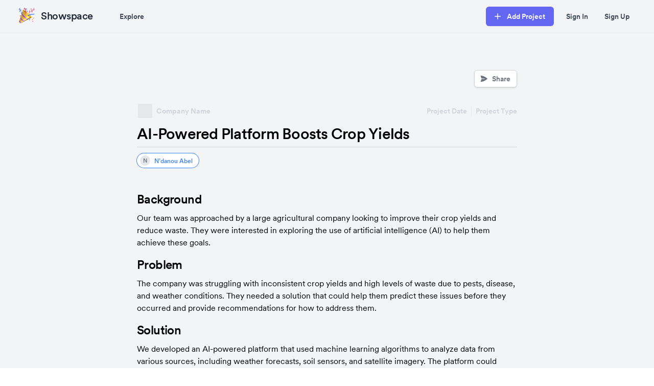

--- FILE ---
content_type: text/html; charset=utf-8
request_url: https://showspace.so/p/1453
body_size: 4810
content:
<!DOCTYPE html><html lang="en"><head><meta charSet="utf-8"/><meta name="viewport" content="width=device-width"/><title>AI-Powered Platform Boosts Crop Yields | Showspace</title><meta property="og:title" content="AI-Powered Platform Boosts Crop Yields | Showspace"/><meta name="twitter:title" content="AI-Powered Platform Boosts Crop Yields | Showspace"/><link rel="canonical" href="https://showspace.so/p/1453"/><meta property="og:url" content="https://showspace.so/p/1453"/><meta name="twitter:url" content="https://showspace.so/p/1453"/><meta property="description" content="Developed an AI-powered platform using machine learning to increase crop yields by X% and reduce waste. Our team includes a data scientist, software engineer, and UX designer."/><meta property="og:description" content="Developed an AI-powered platform using machine learning to increase crop yields by X% and reduce waste. Our team includes a data scientist, software engineer, and UX designer."/><meta name="twitter:description" content="Developed an AI-powered platform using machine learning to increase crop yields by X% and reduce waste. Our team includes a data scientist, software engineer, and UX designer."/><meta property="og:image" content="https://chmqmeyyaiwfybqgcdoy.supabase.co/storage/v1/object/public/projects/null"/><meta name="twitter:image" content="https://chmqmeyyaiwfybqgcdoy.supabase.co/storage/v1/object/public/projects/null"/><meta property="og:site_name" content="Showspace"/><meta property="og:type" content="website"/><meta content="summary_large_image" name="twitter:card"/><meta name="next-head-count" content="16"/><link rel="preload" href="/_next/static/media/021d945231c88e5b-s.p.woff2" as="font" type="font/woff2" crossorigin="anonymous" data-next-font="size-adjust"/><link rel="preload" href="/_next/static/media/5a510b4d0c9df382-s.p.woff2" as="font" type="font/woff2" crossorigin="anonymous" data-next-font="size-adjust"/><link rel="preload" href="/_next/static/media/0339514e0e38a80d-s.p.woff2" as="font" type="font/woff2" crossorigin="anonymous" data-next-font="size-adjust"/><link rel="preload" href="/_next/static/media/dc0c62b9c3f4187b-s.p.woff2" as="font" type="font/woff2" crossorigin="anonymous" data-next-font="size-adjust"/><link rel="preload" href="/_next/static/css/6f665ba6ffbc3773.css" as="style"/><link rel="stylesheet" href="/_next/static/css/6f665ba6ffbc3773.css" data-n-g=""/><link rel="preload" href="/_next/static/css/cc0a82592c4002a2.css" as="style"/><link rel="stylesheet" href="/_next/static/css/cc0a82592c4002a2.css" data-n-p=""/><noscript data-n-css=""></noscript><script defer="" nomodule="" src="/_next/static/chunks/polyfills-42372ed130431b0a.js"></script><script src="/_next/static/chunks/webpack-d45713b77c3f2bff.js" defer=""></script><script src="/_next/static/chunks/framework-c6ee5607585ef091.js" defer=""></script><script src="/_next/static/chunks/main-9714fb7145228b52.js" defer=""></script><script src="/_next/static/chunks/pages/_app-7d9b5e87f73105b8.js" defer=""></script><script src="/_next/static/chunks/fc83e031-2cddf0e4a5b6881c.js" defer=""></script><script src="/_next/static/chunks/78e521c3-7312f1d91cc786e5.js" defer=""></script><script src="/_next/static/chunks/29107295-5ba321ab1aefa994.js" defer=""></script><script src="/_next/static/chunks/8873-c982401514b1d8e4.js" defer=""></script><script src="/_next/static/chunks/9370-3bfeb0874b3574c3.js" defer=""></script><script src="/_next/static/chunks/6112-f3c70474f18e386a.js" defer=""></script><script src="/_next/static/chunks/225-c462a1ac10f4c356.js" defer=""></script><script src="/_next/static/chunks/8100-93628bc7c62acd15.js" defer=""></script><script src="/_next/static/chunks/pages/p/%5Bproject_id%5D-76626e964298470f.js" defer=""></script><script src="/_next/static/bBDl2dMTtL7ZyL3d1ExMX/_buildManifest.js" defer=""></script><script src="/_next/static/bBDl2dMTtL7ZyL3d1ExMX/_ssgManifest.js" defer=""></script><style id="__jsx-1739632247">:root{--font-circular:'__circular_f34bd2', '__circular_Fallback_f34bd2'}</style></head><body><div id="__next"><div class="min-h-screen bg-gray-100"><div class="__variable_677d68 font-sans"><nav class="border-b dark:bg-gray-800" data-headlessui-state=""><div class="mx-auto max-w-7xl px-4 sm:px-6 lg:px-8"><div class="flex h-16 justify-between"><div class="flex"><div class="-ml-2 mr-2 flex items-center md:hidden"><button class="inline-flex items-center justify-center rounded-md p-2 text-gray-400 transition-all hover:bg-gray-700 hover:text-white focus:outline-none focus:ring-2 focus:ring-inset focus:ring-white" id="headlessui-disclosure-button-:R2l5m:" type="button" aria-expanded="false" data-headlessui-state=""><span class="sr-only">Open main menu</span><svg xmlns="http://www.w3.org/2000/svg" fill="none" viewBox="0 0 24 24" stroke-width="1.5" stroke="currentColor" aria-hidden="true" class="block h-6 w-6"><path stroke-linecap="round" stroke-linejoin="round" d="M3.75 6.75h16.5M3.75 12h16.5m-16.5 5.25h16.5"></path></svg></button></div><div class="flex flex-shrink-0 items-center"><a class="mb-1 mr-4 h-10 w-auto items-center text-3xl lg:block" href="/"><div class="mx-auto flex flex-row items-center"><div class="h-10 w-10"><img alt="Showspace Logo" loading="lazy" width="256" height="256" decoding="async" data-nimg="1" style="color:transparent" srcSet="/_next/image?url=https%3A%2F%2Fchmqmeyyaiwfybqgcdoy.supabase.co%2Fstorage%2Fv1%2Fobject%2Fpublic%2Fapplication%2Fshowspace-logo-300.png&amp;w=256&amp;q=75 1x, /_next/image?url=https%3A%2F%2Fchmqmeyyaiwfybqgcdoy.supabase.co%2Fstorage%2Fv1%2Fobject%2Fpublic%2Fapplication%2Fshowspace-logo-300.png&amp;w=640&amp;q=75 2x" src="/_next/image?url=https%3A%2F%2Fchmqmeyyaiwfybqgcdoy.supabase.co%2Fstorage%2Fv1%2Fobject%2Fpublic%2Fapplication%2Fshowspace-logo-300.png&amp;w=640&amp;q=75"/></div><div><div class="ml-2 items-center pt-0.5 text-xl font-semibold tracking-tight text-gray-800 dark:text-white ">Showspace</div></div></div></a></div><div class="hidden md:ml-6 md:flex md:items-center md:space-x-4"><a class="font-semibold transition-all dark:text-gray-300 dark:hover:bg-gray-700 dark:hover:text-white rounded-md px-3 py-2 text-sm text-gray-700 hover:text-gray-500" aria-current="page" href="/explore">Explore</a></div></div><div class="flex items-center"><div class="flex-shrink-0"><button type="button" class="relative ml-4 mr-2 inline-flex items-center rounded-md border border-transparent bg-indigo-500 px-4 py-2 text-sm font-semibold text-white shadow-sm transition-all hover:bg-indigo-600 focus:outline-none focus:ring-2 focus:ring-indigo-500 focus:ring-offset-2 focus:ring-offset-gray-800"><svg xmlns="http://www.w3.org/2000/svg" viewBox="0 0 20 20" fill="currentColor" aria-hidden="true" class="-ml-1 mr-2 h-5 w-5"><path d="M10.75 4.75a.75.75 0 00-1.5 0v4.5h-4.5a.75.75 0 000 1.5h4.5v4.5a.75.75 0 001.5 0v-4.5h4.5a.75.75 0 000-1.5h-4.5v-4.5z"></path></svg><span>Add Project</span></button></div><div class="hidden md:ml-2 md:flex md:flex-shrink-0 md:items-center"><a class="block py-2 pl-2 pr-4 text-sm font-semibold text-gray-700" href="/signin">Sign In</a><a class="block px-4 py-2 text-sm font-semibold text-gray-700" href="/">Sign Up</a></div></div></div></div></nav><div class="jsx-1739632247"></div><main class="mt-12 px-1 max-w-7xl sm:py-6 relative mx-auto"><div><div class="mx-auto max-w-3xl"><div class="px-3"><div class="mb-8 flex justify-between sm:mb-8"><div></div><div class="flex"><div><button type="button" class="connection-button"><div class="inline-flex"><svg xmlns="http://www.w3.org/2000/svg" viewBox="0 0 20 20" fill="currentColor" aria-hidden="true" class="button-icon"><path d="M3.105 2.289a.75.75 0 00-.826.95l1.414 4.925A1.5 1.5 0 005.135 9.25h6.115a.75.75 0 010 1.5H5.135a1.5 1.5 0 00-1.442 1.086l-1.414 4.926a.75.75 0 00.826.95 28.896 28.896 0 0015.293-7.154.75.75 0 000-1.115A28.897 28.897 0 003.105 2.289z"></path></svg>Share</div></button></div></div></div><div class="items-left ml-0.5 mt-3 mb-2 flex flex-col-reverse justify-between sm:flex-row sm:items-center"><div class="flex items-center"><div class="mr-2 h-7 w-7 bg-gray-200"></div><div class="mr-3 text-sm font-bold dark:text-white"><div class="text-gray-300">Company Name</div></div></div><div class="flex justify-between sm:mb-0 sm:items-center sm:justify-end "><div class="skeleton-text  font-semibold mb-3 border-none pr-2 text-sm sm:mb-0 sm:border-r sm:border-solid">Project Date</div><div class="text-sm font-semibold "><div class="skeleton-text pl-2 text-sm font-semibold">Project Type</div></div></div></div><div class="mb-2 border-b border-gray-300 font-semibold dark:border-gray-400"><h1 class="text-2xl sm:text-3xl">AI-Powered Platform Boosts Crop Yields</h1></div><div class="mb-2"><div class="text-sm capitalize dark:text-white"><div class="flex flex-wrap pt-1 text-gray-600"><div><div class="jsx-1739632247"></div></div><div><a href="/s/n%E2%80%99danou-abel-fe"><div class="user-badge"><div class="flex rounded-full bg-white py-1 pr-2.5 ring-1 ring-blue-500 duration-100 hover:scale-[1.025]"><div class="mr-2 ml-1.5"><div class="h-5 w-5 text-sm flex items-center justify-center rounded-full bg-gray-200 text-[11px] font-semibold text-gray-500 dark:bg-gray-700">N</div></div><div class="flex items-center pt-[1px] pr-0.5 text-xs font-semibold text-blue-500">N’danou Abel</div></div></div></a></div></div></div></div></div><div><div class="flex flex-row justify-end"></div><div class="rich-text-editor mt-1 pt-[2px] pb-px"></div></div></div></div><div class="jsx-1739632247"></div></main><footer aria-labelledby="footer-heading" class="bg-gray-100"><div class="mx-auto mt-12 max-w-7xl border-t border-gray-200 px-4 pb-6 lg:pb-16"><div class="mx-auto mt-6 justify-between sm:flex sm:px-4"><div class="first-letter flex flex-col justify-between space-y-2 sm:space-y-0.5"><a class="text-center text-sm text-gray-400 transition-all hover:text-gray-500 sm:mb-0 sm:text-left" href="/explore">Explore</a><a class="text-center text-sm text-gray-400 transition-all hover:text-gray-500 sm:mb-0 sm:text-left" href="/blog/how-to-use-your-portfolio-to-get-hired">How to use a portfolio to get hired</a><a class="text-center text-sm text-gray-400 transition-all hover:text-gray-500 sm:text-left" href="/directory/projects">Projects directory</a><a class="text-center text-sm text-gray-400 transition-all hover:text-gray-500 sm:text-left" href="/directory/portfolios">Portfolios directory</a></div><div class="flex flex-col space-y-2 sm:space-y-0.5"><div class="flex flex-col justify-center space-y-2  sm:mb-0  sm:space-y-0.5 md:justify-end"><a class="text-center text-sm text-gray-400 transition-all hover:text-gray-500 sm:mb-0 sm:text-right" href="/privacy">Privacy policy</a><a class="text-center text-sm text-gray-400 transition-all hover:text-gray-500 sm:mb-0 sm:text-right" href="/terms">Terms of service</a></div></div></div><div class="mt-6 w-full border-t"><p class="mt-6 mb-2 text-center text-sm text-gray-400">Sponsored by<!-- --> <a target="_blank" href="https://endorsed.ai/?ref=showspace">Endorsed:</a> <a target="_blank" href="https://endorsed.ai/ai-resume-screening-software?ref=showspace">AI Recruiting Platform</a></p><div class="text-center text-sm text-gray-400">© <!-- -->2026<!-- --> Showspace</div></div></div></footer><div class="Toastify"></div></div></div></div><script id="__NEXT_DATA__" type="application/json">{"props":{"pageProps":{"project":{"id":1453,"title":"AI-Powered Platform Boosts Crop Yields","type":null,"description":"Developed an AI-powered platform using machine learning to increase crop yields by X% and reduce waste. Our team includes a data scientist, software engineer, and UX designer.","completed":null,"start_date":null,"thumbnail":null,"contributors":null,"story":"\u003ch2\u003eBackground\u003c/h2\u003e\n\u003cp\u003eOur team was approached by a large agricultural company looking to improve their crop yields and reduce waste. They were interested in exploring the use of artificial intelligence (AI) to help them achieve these goals.\u003c/p\u003e\n\n\u003ch2\u003eProblem\u003c/h2\u003e\n\u003cp\u003eThe company was struggling with inconsistent crop yields and high levels of waste due to pests, disease, and weather conditions. They needed a solution that could help them predict these issues before they occurred and provide recommendations for how to address them.\u003c/p\u003e\n\n\u003ch2\u003eSolution\u003c/h2\u003e\n\u003cp\u003eWe developed an AI-powered platform that used machine learning algorithms to analyze data from various sources, including weather forecasts, soil sensors, and satellite imagery. The platform could predict potential issues with crops and provide recommendations for how to address them in real-time.\u003c/p\u003e\n\n\u003ch2\u003eImpact\u003c/h2\u003e\n\u003cul\u003e\n  \u003cli\u003eIncreased crop yields by X%\u003c/li\u003e\n  \u003cli\u003eReduced waste by X%\u003c/li\u003e\n  \u003cli\u003eImproved overall efficiency of farming operations\u003c/li\u003e\n  \u003cli\u003eProvided valuable insights into crop health and growth patterns\u003c/li\u003e\n\u003c/ul\u003e\n\n\u003ch2\u003eTeam\u003c/h2\u003e\n\u003cul\u003e\n  \u003cli\u003e\u003cstrong\u003eJane Smith\u003c/strong\u003e - Data Scientist\n    \u003cul\u003e\n      \u003cli\u003eBuilt the machine learning models used in the platform\u003c/li\u003e\n      \u003cli\u003eAnalyzed data from various sources to identify patterns and trends\u003c/li\u003e\n    \u003c/ul\u003e\u003c/li\u003e\n  \u003cli\u003e\u003cstrong\u003eJohn Doe\u003c/strong\u003e - Software Engineer\n    \u003cul\u003e\n      \u003cli\u003eBuilt the backend infrastructure for the platform\u003c/li\u003e\n      \u003cli\u003eCollaborated with Jane to integrate the machine learning models into the platform\u003c/li\u003e\n    \u003c/ul\u003e\u003c/li\u003e\n  \u003cli\u003e\u003cstrong\u003eMaria Garcia\u003c/strong\u003e - UX Designer\n    \u003cul\u003e\n      \u003cli\u003eDesigned the user interface for the platform\u003c/li\u003e\n      \u003cli\u003eConducted user research to ensure the platform was easy to use and understand\u003c/li\u003e\n    \u003c/ul\u003e\u003c/li\u003e\n\u003c/ul\u003e","visibility":"portfolio","tags":null,"companies":[{"name":null,"logo":null,"slug":null,"org_type":null,"id":null}],"contributors_full":[{"id":"6fd2094b-18ed-4c55-b9e1-b95bad957b4f","order":1,"avatar":null,"username":"n’danou-abel-fe","last_name":"Abel","first_name":"N’danou"}],"industry":null,"users":{"first_name":"N’danou","last_name":"Abel","id":"6fd2094b-18ed-4c55-b9e1-b95bad957b4f","username":"n’danou-abel-fe"},"project_skills":[]},"user":null,"_sentryTraceData":"8a755c916cf44b009c0ed5209819c2ef-916b97cf211b9263-1","_sentryBaggage":"sentry-environment=vercel-production,sentry-release=9042f1abe758fe2a2577eeac3f4527b9c4399860,sentry-public_key=4324600a616e4912908b9d2279f8a73b,sentry-trace_id=8a755c916cf44b009c0ed5209819c2ef,sentry-sample_rate=1,sentry-transaction=%2Fp%2F%5Bproject_id%5D,sentry-sampled=true"},"__N_SSP":true},"page":"/p/[project_id]","query":{"project_id":"1453"},"buildId":"bBDl2dMTtL7ZyL3d1ExMX","isFallback":false,"isExperimentalCompile":false,"gssp":true,"locale":"en","locales":["en"],"defaultLocale":"en","scriptLoader":[]}</script></body></html>

--- FILE ---
content_type: application/javascript; charset=utf-8
request_url: https://showspace.so/_next/static/bBDl2dMTtL7ZyL3d1ExMX/_ssgManifest.js
body_size: -168
content:
self.__SSG_MANIFEST=new Set(["\u002Fcompany\u002F[slug]","\u002Fdirectory\u002Fportfolios","\u002Fdirectory\u002Fprojects","\u002Fexplore","\u002Fs\u002F[username]","\u002Fschool\u002F[slug]"]);self.__SSG_MANIFEST_CB&&self.__SSG_MANIFEST_CB()

--- FILE ---
content_type: application/javascript; charset=utf-8
request_url: https://showspace.so/_next/static/chunks/pages/directory/portfolios-34f32ce3e59bf7d5.js
body_size: 526
content:
(self.webpackChunk_N_E=self.webpackChunk_N_E||[]).push([[3983],{67896:function(t,e,n){(window.__NEXT_P=window.__NEXT_P||[]).push(["/directory/portfolios",function(){return n(1644)}])},66019:function(t,e,n){"use strict";n.d(e,{V:function(){return i}});var r=n(85893),s=n(9008),o=n.n(s);function i(t){let{children:e,description:n,imageUrl:s,noIndex:i,siteName:a="Showspace",title:c,url:m}=t;return(0,r.jsxs)(o(),{children:[i&&(0,r.jsx)("meta",{name:"robots",content:"noindex"}),c&&(0,r.jsxs)(r.Fragment,{children:[(0,r.jsx)("title",{children:c}),(0,r.jsx)("meta",{property:"og:title",content:c}),(0,r.jsx)("meta",{name:"twitter:title",content:c})]}),m&&(0,r.jsxs)(r.Fragment,{children:[(0,r.jsx)("link",{rel:"canonical",href:m}),(0,r.jsx)("meta",{property:"og:url",content:m}),(0,r.jsx)("meta",{name:"twitter:url",content:m})]}),n&&(0,r.jsxs)(r.Fragment,{children:[(0,r.jsx)("meta",{property:"description",content:n}),(0,r.jsx)("meta",{property:"og:description",content:n}),(0,r.jsx)("meta",{name:"twitter:description",content:n})]}),s&&(0,r.jsxs)(r.Fragment,{children:[(0,r.jsx)("meta",{property:"og:image",content:s}),(0,r.jsx)("meta",{name:"twitter:image",content:s})]}),(0,r.jsx)("meta",{property:"og:site_name",content:a}),(0,r.jsx)("meta",{property:"og:type",content:"website"}),(0,r.jsx)("meta",{content:"summary_large_image",name:"twitter:card"}),e]})}},1644:function(t,e,n){"use strict";n.r(e),n.d(e,{__N_SSG:function(){return o}});var r=n(85893),s=n(66019),o=!0;e.default=t=>{let{users:e}=t;return(0,r.jsxs)(r.Fragment,{children:[(0,r.jsx)(s.V,{title:"Member Portfolios",description:"Browse member portfolios on Showspace",url:"https://www.showspace.com/directory/portfolios"}),(0,r.jsxs)("div",{className:"mx-auto mt-10 mb-4 max-w-7xl px-4 lg:px-8",children:[(0,r.jsx)("h1",{className:"text-3xl font-bold leading-tight text-gray-900",children:"Member Portfolios"}),(0,r.jsx)("ul",{className:"mt-4 grid grid-cols-1 gap-1 sm:grid-cols-2 md:grid-cols-3",children:e.map(t=>(0,r.jsx)("li",{className:"truncate pb-2 text-gray-900 hover:text-gray-700",children:(0,r.jsxs)("a",{href:"/s/".concat(t.username),children:[t.first_name," ",t.last_name]})},t.username))})]})]})}},9008:function(t,e,n){t.exports=n(23867)}},function(t){t.O(0,[2888,9774,179],function(){return t(t.s=67896)}),_N_E=t.O()}]);
//# sourceMappingURL=portfolios-34f32ce3e59bf7d5.js.map

--- FILE ---
content_type: application/javascript; charset=utf-8
request_url: https://showspace.so/_next/static/chunks/pages/index-ed0edc23704beb0b.js
body_size: 7109
content:
(self.webpackChunk_N_E=self.webpackChunk_N_E||[]).push([[5405],{48312:function(e,t,r){(window.__NEXT_P=window.__NEXT_P||[]).push(["/",function(){return r(67246)}])},81092:function(e,t,r){"use strict";r.d(t,{Z:function(){return l}});var a=r(85893);function l(e){let{label:t,theme:r}=e;return(0,a.jsx)("label",{className:"label ".concat("dark"===r?"text-white":null),children:t})}},86456:function(e,t,r){"use strict";r.d(t,{Z:function(){return l}});var a=r(85893);function l(e){let{message:t}=e;return(0,a.jsx)("div",{className:"mt-1 ml-1",children:(0,a.jsx)("p",{className:"invalid",children:t})})}},70384:function(e,t,r){"use strict";r.d(t,{Z:function(){return o}});var a=r(85893),l=r(22960),s=r(81092),i=r(86456),n=r(67294);function o(e){let{value:t,onInputChange:r,description:o,rows:c,placeholder:d,helperText:m,valid:u,invalidMessage:x,hintMessage:g,label:h,urlPrefix:f,id:y,name:p}=e,[b,w]=(0,n.useState)("");return(0,a.jsxs)("div",{className:"sm:col-span-4",children:[(0,a.jsx)(s.Z,{label:h}),(0,a.jsxs)("div",{className:"mt-1 flex rounded-md shadow-sm",children:[(0,a.jsx)("span",{className:"inline-flex items-center rounded-l-md border border-r-0 border-gray-300 bg-gray-50 px-3 text-gray-500 sm:text-sm",children:f}),(0,a.jsx)("input",{type:"text",name:p,id:y,value:t,onChange:e=>{r(e.target.value),w(e.target.value)},className:"block w-full min-w-0 flex-1 rounded-none rounded-r-md border-gray-300 focus:border-indigo-500 focus:ring-indigo-500 sm:text-sm"})]}),x?(0,a.jsx)(i.Z,{message:x}):null,m?(0,a.jsx)(l.Z,{helperText:m}):null]})}},8528:function(e,t,r){"use strict";r.d(t,{Di:function(){return n},D7:function(){return o}});let a=()=>{var e,t;return null===(t=window)||void 0===t?void 0:null===(e=t.crypto)||void 0===e?void 0:e.randomUUID()};var l=r(31304),s=r.n(l);function i(e){return s()(e,{replacement:"-",lower:!0,strict:!0,locale:"en",trim:!0})}function n(e,t){let r=a().substring(0,2);return i("".concat(e,"-").concat(t,"-").concat(r))}function o(e){return e===i(e)}},67246:function(e,t,r){"use strict";r.r(t),r.d(t,{__N_SSP:function(){return f},default:function(){return y}});var a=r(85893),l=r(41664),s=r.n(l),i=r(66019),n=r(36153),o=r(67294),c=r(97743),d=r(70384),m=r(10817),u=r(11163),x=r(34062),g=r(20855),h=r(8528),f=!0;function y(){let[e,t]=(0,o.useState)(""),[r,l]=(0,o.useState)(""),[f,y]=(0,o.useState)(""),[p,b]=(0,o.useState)(""),[w,k]=(0,o.useState)(!1),[j,v]=(0,o.useState)(!1),[N,A]=(0,o.useState)(""),E=(0,x.p9)(),O=(0,u.useRouter)();(0,o.useEffect)(()=>{let{ref:e}=O.query;"string"==typeof e&&A(e)},[O.query.ref]);let S=async t=>{if(t.preventDefault(),console.log("Signup attempted:"+e+r+f),!e||!r||!f||!p){console.log("Missing required fields"),alert("Please fill out all required fields");return}let a=r.trim(),l=f.trim(),{data:s,error:i}=await E.from(g.GF.CompletedUsers).select("id, email, username").eq("email",e);if(i){let t="Failed in getting ".concat(g.GF.CompletedUsers," by email [").concat(e,"] with error: ").concat(JSON.stringify(i));throw console.error(t),Error(t)}if(null==s){let t="Got a ".concat(s," ").concat(g.GF.CompletedUsers," by email [").concat(e,"]");throw console.error(t),Error(t)}if(0!==s.length){alert("It looks like you already have an account. Please log in instead.");return}let n=/\/in\/([a-zA-Z0-9-]+)/.exec(p);if(n){let e=n[1];await b(e),console.log("Cleaned Linkedin: ",e)}try{v(!0);let t=(0,h.Di)(a,l),{error:r}=await E.auth.signInWithOtp({email:e,options:{emailRedirectTo:window.location.origin+"/onboard/portfolio-goals",data:{first_name:a,last_name:l,linkedin:p,initial_username:t,email:e,referrer:N}}});if(r)throw r;k(!0)}catch(e){alert(e.error_description||e.message)}finally{v(!1),window.rudderanalytics.identify(e,{name:a+" "+l,linkedin:p}),window.rudderanalytics.track("signup",{$set_once:{userProperty:e}})}};return(0,a.jsxs)(a.Fragment,{children:[(0,a.jsx)(i.V,{description:"Beat the FAANG and Ivy League candidates to the offer with a free portfolio website powered by AI. get hired by showing how your experience is more valuable than their brand name",imageUrl:"https://chmqmeyyaiwfybqgcdoy.supabase.co/storage/v1/object/public/application/showspace-portfolio-social-3-9-23.jpg",title:"Create a free portfolio website with AI | Showspace",url:"https://showspace.so"}),(0,a.jsx)("section",{children:(0,a.jsxs)("div",{className:"mx-auto mt-8 max-w-screen-xl sm:px-4 lg:mt-12 lg:grid lg:grid-cols-12 lg:gap-20 xl:mb-12 xl:px-0",children:[(0,a.jsxs)("div",{className:"mr-auto flex-col md:col-span-5 lg:flex xl:col-span-6 xl:mb-0",children:[(0,a.jsxs)("div",{children:[(0,a.jsx)("div",{className:"mb-2 mt-6 flex lg:mt-0 lg:block",children:(0,a.jsx)(m.Z,{})}),(0,a.jsx)("h1",{className:"mx-auto mb-12 max-w-2xl text-center text-lg font-normal text-gray-500 dark:text-gray-400 lg:text-left",children:"Unlock professional superpowers with a free portfolio website powered by AI"}),(0,a.jsxs)("div",{className:"mb-6 flex-row pb-6 xl:mb-10 xl:pb-10",children:[(0,a.jsxs)("div",{className:"flex-row justify-center lg:flex lg:justify-start",children:[(0,a.jsx)("div",{className:"mr-5 mb-4 mt-3 text-center text-3xl lg:text-left",children:"\uD83D\uDCAA"}),(0,a.jsxs)("div",{children:[(0,a.jsx)("h3",{className:"mb-2 text-center text-xl font-bold leading-none text-gray-900 dark:text-white lg:text-left",children:"Beat ex-FAANG candidates to the offer"}),(0,a.jsx)("p",{className:"mb-8 text-center font-light text-gray-500 dark:text-gray-400 lg:mb-2 lg:text-left",children:"Show how your accomplishments are more valuable than their brand name"})]})]}),(0,a.jsxs)("div",{className:"flex-row justify-center lg:flex lg:justify-start lg:pt-8",children:[(0,a.jsx)("div",{className:"mr-5 mt-3 text-center text-3xl lg:text-left",children:"\uD83E\uDD16"}),(0,a.jsxs)("div",{children:[(0,a.jsx)("h3",{className:"mb-2 text-center text-xl font-bold leading-none text-gray-900 dark:text-white lg:text-left",children:"Easily build your portfolio with GPT"}),(0,a.jsx)("p",{className:"mb-8 text-center font-light text-gray-500 dark:text-gray-400 lg:mb-2 lg:text-left",children:"Use AI to craft your projects in minutes in a way proven to win jobs"})]})]}),(0,a.jsxs)("div",{className:"flex-row justify-center lg:flex lg:justify-start lg:pt-8",children:[(0,a.jsx)("div",{className:"mr-5 mt-3 text-center text-3xl lg:text-left",children:"\uD83D\uDCC8"}),(0,a.jsxs)("div",{children:[(0,a.jsx)("h3",{className:"mb-2 text-center text-xl font-bold leading-none text-gray-900 dark:text-white lg:text-left",children:"Share your work with hiring managers"}),(0,a.jsx)("p",{className:"mb-8 text-center font-light text-gray-500 dark:text-gray-400 lg:mb-2 lg:text-left",children:"Control who sees your work and track when your portfolio gets viewed"})]})]})]})]}),(0,a.jsx)(c.Z,{})]}),(0,a.jsx)("div",{className:"mx-auto mb-16 flex w-full flex-col-reverse items-center pt-12 lg:col-span-7 lg:mb-0 lg:mt-0 lg:flex-col xl:col-span-6",children:(0,a.jsx)("div",{className:"space-y-4 rounded-lg border border-gray-100 bg-white p-6 shadow-lg dark:bg-gray-800 sm:max-w-lg sm:p-8 lg:space-y-6",children:!0===w?(0,a.jsx)("div",{className:"flex h-[466px] w-[436px] flex-col items-center justify-center text-gray-800",children:(0,a.jsx)("h2",{children:"Check your email for the sign in link!"})}):(0,a.jsxs)(a.Fragment,{children:[(0,a.jsx)("h2",{className:"mb-8 text-center text-xl font-bold leading-tight tracking-tight text-gray-900 dark:text-white sm:text-2xl lg:text-left",children:"Create your Showspace Portfolio"}),(0,a.jsxs)("form",{className:"space-y-4 lg:space-y-6",onSubmit:S,children:[(0,a.jsxs)("div",{className:"flex flex-col sm:flex-row",children:[(0,a.jsxs)("div",{className:"flex-1 sm:mr-4",children:[(0,a.jsx)("label",{htmlFor:"first-name",className:"mb-2 block text-sm font-semibold text-gray-900 dark:text-white",children:"First Name"}),(0,a.jsx)("input",{type:"text",name:"first-name",id:"first-name",className:"block w-full rounded-lg border border-gray-300 bg-gray-50 p-2.5 text-gray-900 focus:border-primary-600 focus:ring-primary-600 dark:border-gray-600 dark:bg-gray-700 dark:text-white dark:placeholder-gray-400 dark:focus:border-blue-500 dark:focus:ring-blue-500 sm:text-sm",required:!0,onChange:e=>l(e.target.value),autoComplete:"given-name"})]}),(0,a.jsxs)("div",{className:"mt-4 flex-1 sm:mt-0",children:[(0,a.jsx)("label",{htmlFor:"last-name",className:"mb-2 block text-sm font-semibold text-gray-900 dark:text-white",children:"Last Name"}),(0,a.jsx)("input",{type:"text",name:"last-name",id:"last-name",className:"block w-full rounded-lg border border-gray-300 bg-gray-50 p-2.5 text-gray-900 focus:border-primary-600 focus:ring-primary-600 dark:border-gray-600 dark:bg-gray-700 dark:text-white dark:placeholder-gray-400 dark:focus:border-blue-500 dark:focus:ring-blue-500 sm:text-sm",required:!0,onChange:e=>y(e.target.value),autoComplete:"family-name"})]})]}),(0,a.jsxs)("div",{children:[(0,a.jsx)("label",{htmlFor:"email",className:"mb-2 block text-sm font-semibold text-gray-900 dark:text-white",children:"Email"}),(0,a.jsxs)("div",{className:"relative mt-1 rounded-md shadow-sm",children:[(0,a.jsx)("div",{className:"pointer-events-none absolute inset-y-0 left-0 flex items-center pl-3",children:(0,a.jsx)(n.Z,{className:"h-5 w-5 text-gray-400","aria-hidden":"true"})}),(0,a.jsx)("input",{type:"email",name:"email",id:"email",className:"block w-full rounded-lg border border-gray-300 bg-gray-50 p-2.5 pl-10 text-gray-900 focus:border-primary-600 focus:ring-primary-600 dark:border-gray-600 dark:bg-gray-700 dark:text-white dark:placeholder-gray-400 dark:focus:border-blue-500 dark:focus:ring-blue-500 sm:text-sm",required:!0,onChange:e=>t(e.target.value),autoComplete:"email"})]})]}),(0,a.jsxs)("div",{children:[(0,a.jsx)("label",{htmlFor:"email",className:"mb-2 block text-sm font-semibold text-gray-900 dark:text-white",children:"LinkedIn"}),(0,a.jsx)(d.Z,{name:"linkedin",id:"linkedin",urlPrefix:"linkedin.com/in/",onInputChange:b}),(0,a.jsx)("input",{type:"hidden",value:N}),(0,a.jsx)("a",{className:"ml-1 text-sm text-primary-400 hover:underline dark:text-primary-500",target:"_blank",rel:"noreferrer",href:"https://www.linkedin.com/",children:"Visit LinkedIn.com"})]}),(0,a.jsxs)("div",{className:"flex items-start",children:[(0,a.jsx)("div",{className:"flex h-5 items-center",children:(0,a.jsx)("input",{id:"terms","aria-describedby":"terms",type:"checkbox",className:"focus:ring-3 h-4 w-4 rounded border border-gray-300 bg-gray-50 focus:ring-primary-300 dark:border-gray-600 dark:bg-gray-700 dark:ring-offset-gray-800 dark:focus:ring-primary-600",required:!0})}),(0,a.jsx)("div",{className:"ml-3 text-sm",children:(0,a.jsxs)("label",{htmlFor:"terms",className:"font-light text-gray-500 dark:text-gray-300",children:["By signing up you agree to our",(0,a.jsx)(s(),{className:"ml-0.5  text-primary-600 hover:underline dark:text-primary-500",href:"/terms",children:"Terms of Service"})," ","and"," ",(0,a.jsx)(s(),{className:" text-primary-600 hover:underline dark:text-primary-500",href:"/privacy",children:"Privacy Policy"})]})})]}),(0,a.jsx)("button",{type:"submit",className:"w-full rounded-lg bg-primary-600 px-5 py-2.5 text-center text-sm font-semibold text-white hover:bg-primary-700 focus:outline-none focus:ring-4 focus:ring-primary-300 dark:bg-primary-600 dark:hover:bg-primary-700 dark:focus:ring-primary-800",children:"Create account"}),(0,a.jsxs)("p",{className:"text-center text-sm font-light text-gray-500 dark:text-gray-400",children:["Already have an account?"," ",(0,a.jsx)(s(),{href:"/signin",className:" font-semibold text-primary-600 hover:underline dark:text-primary-500",children:"Sign in"})]})]})]})})})]})})]})}},31304:function(e){var t;t=function(){var e=JSON.parse('{"$":"dollar","%":"percent","&":"and","<":"less",">":"greater","|":"or","\xa2":"cent","\xa3":"pound","\xa4":"currency","\xa5":"yen","\xa9":"(c)","\xaa":"a","\xae":"(r)","\xba":"o","\xc0":"A","\xc1":"A","\xc2":"A","\xc3":"A","\xc4":"A","\xc5":"A","\xc6":"AE","\xc7":"C","\xc8":"E","\xc9":"E","\xca":"E","\xcb":"E","\xcc":"I","\xcd":"I","\xce":"I","\xcf":"I","\xd0":"D","\xd1":"N","\xd2":"O","\xd3":"O","\xd4":"O","\xd5":"O","\xd6":"O","\xd8":"O","\xd9":"U","\xda":"U","\xdb":"U","\xdc":"U","\xdd":"Y","\xde":"TH","\xdf":"ss","\xe0":"a","\xe1":"a","\xe2":"a","\xe3":"a","\xe4":"a","\xe5":"a","\xe6":"ae","\xe7":"c","\xe8":"e","\xe9":"e","\xea":"e","\xeb":"e","\xec":"i","\xed":"i","\xee":"i","\xef":"i","\xf0":"d","\xf1":"n","\xf2":"o","\xf3":"o","\xf4":"o","\xf5":"o","\xf6":"o","\xf8":"o","\xf9":"u","\xfa":"u","\xfb":"u","\xfc":"u","\xfd":"y","\xfe":"th","\xff":"y","Ā":"A","ā":"a","Ă":"A","ă":"a","Ą":"A","ą":"a","Ć":"C","ć":"c","Č":"C","č":"c","Ď":"D","ď":"d","Đ":"DJ","đ":"dj","Ē":"E","ē":"e","Ė":"E","ė":"e","Ę":"e","ę":"e","Ě":"E","ě":"e","Ğ":"G","ğ":"g","Ģ":"G","ģ":"g","Ĩ":"I","ĩ":"i","Ī":"i","ī":"i","Į":"I","į":"i","İ":"I","ı":"i","Ķ":"k","ķ":"k","Ļ":"L","ļ":"l","Ľ":"L","ľ":"l","Ł":"L","ł":"l","Ń":"N","ń":"n","Ņ":"N","ņ":"n","Ň":"N","ň":"n","Ō":"O","ō":"o","Ő":"O","ő":"o","Œ":"OE","œ":"oe","Ŕ":"R","ŕ":"r","Ř":"R","ř":"r","Ś":"S","ś":"s","Ş":"S","ş":"s","Š":"S","š":"s","Ţ":"T","ţ":"t","Ť":"T","ť":"t","Ũ":"U","ũ":"u","Ū":"u","ū":"u","Ů":"U","ů":"u","Ű":"U","ű":"u","Ų":"U","ų":"u","Ŵ":"W","ŵ":"w","Ŷ":"Y","ŷ":"y","Ÿ":"Y","Ź":"Z","ź":"z","Ż":"Z","ż":"z","Ž":"Z","ž":"z","Ə":"E","ƒ":"f","Ơ":"O","ơ":"o","Ư":"U","ư":"u","ǈ":"LJ","ǉ":"lj","ǋ":"NJ","ǌ":"nj","Ș":"S","ș":"s","Ț":"T","ț":"t","ə":"e","˚":"o","Ά":"A","Έ":"E","Ή":"H","Ί":"I","Ό":"O","Ύ":"Y","Ώ":"W","ΐ":"i","Α":"A","Β":"B","Γ":"G","Δ":"D","Ε":"E","Ζ":"Z","Η":"H","Θ":"8","Ι":"I","Κ":"K","Λ":"L","Μ":"M","Ν":"N","Ξ":"3","Ο":"O","Π":"P","Ρ":"R","Σ":"S","Τ":"T","Υ":"Y","Φ":"F","Χ":"X","Ψ":"PS","Ω":"W","Ϊ":"I","Ϋ":"Y","ά":"a","έ":"e","ή":"h","ί":"i","ΰ":"y","α":"a","β":"b","γ":"g","δ":"d","ε":"e","ζ":"z","η":"h","θ":"8","ι":"i","κ":"k","λ":"l","μ":"m","ν":"n","ξ":"3","ο":"o","π":"p","ρ":"r","ς":"s","σ":"s","τ":"t","υ":"y","φ":"f","χ":"x","ψ":"ps","ω":"w","ϊ":"i","ϋ":"y","ό":"o","ύ":"y","ώ":"w","Ё":"Yo","Ђ":"DJ","Є":"Ye","І":"I","Ї":"Yi","Ј":"J","Љ":"LJ","Њ":"NJ","Ћ":"C","Џ":"DZ","А":"A","Б":"B","В":"V","Г":"G","Д":"D","Е":"E","Ж":"Zh","З":"Z","И":"I","Й":"J","К":"K","Л":"L","М":"M","Н":"N","О":"O","П":"P","Р":"R","С":"S","Т":"T","У":"U","Ф":"F","Х":"H","Ц":"C","Ч":"Ch","Ш":"Sh","Щ":"Sh","Ъ":"U","Ы":"Y","Ь":"","Э":"E","Ю":"Yu","Я":"Ya","а":"a","б":"b","в":"v","г":"g","д":"d","е":"e","ж":"zh","з":"z","и":"i","й":"j","к":"k","л":"l","м":"m","н":"n","о":"o","п":"p","р":"r","с":"s","т":"t","у":"u","ф":"f","х":"h","ц":"c","ч":"ch","ш":"sh","щ":"sh","ъ":"u","ы":"y","ь":"","э":"e","ю":"yu","я":"ya","ё":"yo","ђ":"dj","є":"ye","і":"i","ї":"yi","ј":"j","љ":"lj","њ":"nj","ћ":"c","ѝ":"u","џ":"dz","Ґ":"G","ґ":"g","Ғ":"GH","ғ":"gh","Қ":"KH","қ":"kh","Ң":"NG","ң":"ng","Ү":"UE","ү":"ue","Ұ":"U","ұ":"u","Һ":"H","һ":"h","Ә":"AE","ә":"ae","Ө":"OE","ө":"oe","Ա":"A","Բ":"B","Գ":"G","Դ":"D","Ե":"E","Զ":"Z","Է":"E\'","Ը":"Y\'","Թ":"T\'","Ժ":"JH","Ի":"I","Լ":"L","Խ":"X","Ծ":"C\'","Կ":"K","Հ":"H","Ձ":"D\'","Ղ":"GH","Ճ":"TW","Մ":"M","Յ":"Y","Ն":"N","Շ":"SH","Չ":"CH","Պ":"P","Ջ":"J","Ռ":"R\'","Ս":"S","Վ":"V","Տ":"T","Ր":"R","Ց":"C","Փ":"P\'","Ք":"Q\'","Օ":"O\'\'","Ֆ":"F","և":"EV","ء":"a","آ":"aa","أ":"a","ؤ":"u","إ":"i","ئ":"e","ا":"a","ب":"b","ة":"h","ت":"t","ث":"th","ج":"j","ح":"h","خ":"kh","د":"d","ذ":"th","ر":"r","ز":"z","س":"s","ش":"sh","ص":"s","ض":"dh","ط":"t","ظ":"z","ع":"a","غ":"gh","ف":"f","ق":"q","ك":"k","ل":"l","م":"m","ن":"n","ه":"h","و":"w","ى":"a","ي":"y","ً":"an","ٌ":"on","ٍ":"en","َ":"a","ُ":"u","ِ":"e","ْ":"","٠":"0","١":"1","٢":"2","٣":"3","٤":"4","٥":"5","٦":"6","٧":"7","٨":"8","٩":"9","پ":"p","چ":"ch","ژ":"zh","ک":"k","گ":"g","ی":"y","۰":"0","۱":"1","۲":"2","۳":"3","۴":"4","۵":"5","۶":"6","۷":"7","۸":"8","۹":"9","฿":"baht","ა":"a","ბ":"b","გ":"g","დ":"d","ე":"e","ვ":"v","ზ":"z","თ":"t","ი":"i","კ":"k","ლ":"l","მ":"m","ნ":"n","ო":"o","პ":"p","ჟ":"zh","რ":"r","ს":"s","ტ":"t","უ":"u","ფ":"f","ქ":"k","ღ":"gh","ყ":"q","შ":"sh","ჩ":"ch","ც":"ts","ძ":"dz","წ":"ts","ჭ":"ch","ხ":"kh","ჯ":"j","ჰ":"h","Ṣ":"S","ṣ":"s","Ẁ":"W","ẁ":"w","Ẃ":"W","ẃ":"w","Ẅ":"W","ẅ":"w","ẞ":"SS","Ạ":"A","ạ":"a","Ả":"A","ả":"a","Ấ":"A","ấ":"a","Ầ":"A","ầ":"a","Ẩ":"A","ẩ":"a","Ẫ":"A","ẫ":"a","Ậ":"A","ậ":"a","Ắ":"A","ắ":"a","Ằ":"A","ằ":"a","Ẳ":"A","ẳ":"a","Ẵ":"A","ẵ":"a","Ặ":"A","ặ":"a","Ẹ":"E","ẹ":"e","Ẻ":"E","ẻ":"e","Ẽ":"E","ẽ":"e","Ế":"E","ế":"e","Ề":"E","ề":"e","Ể":"E","ể":"e","Ễ":"E","ễ":"e","Ệ":"E","ệ":"e","Ỉ":"I","ỉ":"i","Ị":"I","ị":"i","Ọ":"O","ọ":"o","Ỏ":"O","ỏ":"o","Ố":"O","ố":"o","Ồ":"O","ồ":"o","Ổ":"O","ổ":"o","Ỗ":"O","ỗ":"o","Ộ":"O","ộ":"o","Ớ":"O","ớ":"o","Ờ":"O","ờ":"o","Ở":"O","ở":"o","Ỡ":"O","ỡ":"o","Ợ":"O","ợ":"o","Ụ":"U","ụ":"u","Ủ":"U","ủ":"u","Ứ":"U","ứ":"u","Ừ":"U","ừ":"u","Ử":"U","ử":"u","Ữ":"U","ữ":"u","Ự":"U","ự":"u","Ỳ":"Y","ỳ":"y","Ỵ":"Y","ỵ":"y","Ỷ":"Y","ỷ":"y","Ỹ":"Y","ỹ":"y","–":"-","‘":"\'","’":"\'","“":"\\"","”":"\\"","„":"\\"","†":"+","•":"*","…":"...","₠":"ecu","₢":"cruzeiro","₣":"french franc","₤":"lira","₥":"mill","₦":"naira","₧":"peseta","₨":"rupee","₩":"won","₪":"new shequel","₫":"dong","€":"euro","₭":"kip","₮":"tugrik","₯":"drachma","₰":"penny","₱":"peso","₲":"guarani","₳":"austral","₴":"hryvnia","₵":"cedi","₸":"kazakhstani tenge","₹":"indian rupee","₺":"turkish lira","₽":"russian ruble","₿":"bitcoin","℠":"sm","™":"tm","∂":"d","∆":"delta","∑":"sum","∞":"infinity","♥":"love","元":"yuan","円":"yen","﷼":"rial","ﻵ":"laa","ﻷ":"laa","ﻹ":"lai","ﻻ":"la"}'),t=JSON.parse('{"bg":{"Й":"Y","Ц":"Ts","Щ":"Sht","Ъ":"A","Ь":"Y","й":"y","ц":"ts","щ":"sht","ъ":"a","ь":"y"},"de":{"\xc4":"AE","\xe4":"ae","\xd6":"OE","\xf6":"oe","\xdc":"UE","\xfc":"ue","\xdf":"ss","%":"prozent","&":"und","|":"oder","∑":"summe","∞":"unendlich","♥":"liebe"},"es":{"%":"por ciento","&":"y","<":"menor que",">":"mayor que","|":"o","\xa2":"centavos","\xa3":"libras","\xa4":"moneda","₣":"francos","∑":"suma","∞":"infinito","♥":"amor"},"fr":{"%":"pourcent","&":"et","<":"plus petit",">":"plus grand","|":"ou","\xa2":"centime","\xa3":"livre","\xa4":"devise","₣":"franc","∑":"somme","∞":"infini","♥":"amour"},"pt":{"%":"porcento","&":"e","<":"menor",">":"maior","|":"ou","\xa2":"centavo","∑":"soma","\xa3":"libra","∞":"infinito","♥":"amor"},"uk":{"И":"Y","и":"y","Й":"Y","й":"y","Ц":"Ts","ц":"ts","Х":"Kh","х":"kh","Щ":"Shch","щ":"shch","Г":"H","г":"h"},"vi":{"Đ":"D","đ":"d"},"da":{"\xd8":"OE","\xf8":"oe","\xc5":"AA","\xe5":"aa","%":"procent","&":"og","|":"eller","$":"dollar","<":"mindre end",">":"st\xf8rre end"},"nb":{"&":"og","\xc5":"AA","\xc6":"AE","\xd8":"OE","\xe5":"aa","\xe6":"ae","\xf8":"oe"},"it":{"&":"e"},"nl":{"&":"en"},"sv":{"&":"och","\xc5":"AA","\xc4":"AE","\xd6":"OE","\xe5":"aa","\xe4":"ae","\xf6":"oe"}}');function r(r,a){if("string"!=typeof r)throw Error("slugify: string argument expected");var l=t[(a="string"==typeof a?{replacement:a}:a||{}).locale]||{},s=void 0===a.replacement?"-":a.replacement,i=void 0===a.trim||a.trim,n=r.normalize().split("").reduce(function(t,r){var i=l[r];return void 0===i&&(i=e[r]),void 0===i&&(i=r),i===s&&(i=" "),t+i.replace(a.remove||/[^\w\s$*_+~.()'"!\-:@]+/g,"")},"");return a.strict&&(n=n.replace(/[^A-Za-z0-9\s]/g,"")),i&&(n=n.trim()),n=n.replace(/\s+/g,s),a.lower&&(n=n.toLowerCase()),n}return r.extend=function(t){Object.assign(e,t)},r},e.exports=t(),e.exports.default=t()}},function(e){e.O(0,[8876,2888,9774,179],function(){return e(e.s=48312)}),_N_E=e.O()}]);
//# sourceMappingURL=index-ed0edc23704beb0b.js.map

--- FILE ---
content_type: application/javascript; charset=utf-8
request_url: https://showspace.so/_next/static/chunks/6112-f3c70474f18e386a.js
body_size: 11408
content:
(self.webpackChunk_N_E=self.webpackChunk_N_E||[]).push([[6112],{64666:function(e,t,o){"use strict";if("Set"in o.g){var n;"function"==typeof Set.prototype.forEach&&(n=!1,new Set([!0]).forEach(function(e){n=e}),!0===n)?e.exports=function(e){var t=[];return new Set(e).forEach(function(e){t.push(e)}),t}:e.exports=function(e){var t=new Set;return e.filter(function(e){if(!t.has(e))return t.add(e),!0})}}else e.exports=function(e){for(var t=[],o=0;o<e.length;o++)-1===t.indexOf(e[o])&&t.push(e[o]);return t}},62663:function(e){e.exports=function(e,t,o,n){var r=-1,a=null==e?0:e.length;for(n&&a&&(o=e[++r]);++r<a;)o=t(o,e[r],r,e);return o}},49029:function(e){var t=/[^\x00-\x2f\x3a-\x40\x5b-\x60\x7b-\x7f]+/g;e.exports=function(e){return e.match(t)||[]}},18674:function(e){e.exports=function(e){return function(t){return null==e?void 0:e[t]}}},35393:function(e,t,o){var n=o(62663),r=o(53816),a=o(58748),i=RegExp("['’]","g");e.exports=function(e){return function(t){return n(a(r(t).replace(i,"")),e,"")}}},69389:function(e,t,o){var n=o(18674)({À:"A",Á:"A",Â:"A",Ã:"A",Ä:"A",Å:"A",à:"a",á:"a",â:"a",ã:"a",ä:"a",å:"a",Ç:"C",ç:"c",Ð:"D",ð:"d",È:"E",É:"E",Ê:"E",Ë:"E",è:"e",é:"e",ê:"e",ë:"e",Ì:"I",Í:"I",Î:"I",Ï:"I",ì:"i",í:"i",î:"i",ï:"i",Ñ:"N",ñ:"n",Ò:"O",Ó:"O",Ô:"O",Õ:"O",Ö:"O",Ø:"O",ò:"o",ó:"o",ô:"o",õ:"o",ö:"o",ø:"o",Ù:"U",Ú:"U",Û:"U",Ü:"U",ù:"u",ú:"u",û:"u",ü:"u",Ý:"Y",ý:"y",ÿ:"y",Æ:"Ae",æ:"ae",Þ:"Th",þ:"th",ß:"ss",Ā:"A",Ă:"A",Ą:"A",ā:"a",ă:"a",ą:"a",Ć:"C",Ĉ:"C",Ċ:"C",Č:"C",ć:"c",ĉ:"c",ċ:"c",č:"c",Ď:"D",Đ:"D",ď:"d",đ:"d",Ē:"E",Ĕ:"E",Ė:"E",Ę:"E",Ě:"E",ē:"e",ĕ:"e",ė:"e",ę:"e",ě:"e",Ĝ:"G",Ğ:"G",Ġ:"G",Ģ:"G",ĝ:"g",ğ:"g",ġ:"g",ģ:"g",Ĥ:"H",Ħ:"H",ĥ:"h",ħ:"h",Ĩ:"I",Ī:"I",Ĭ:"I",Į:"I",İ:"I",ĩ:"i",ī:"i",ĭ:"i",į:"i",ı:"i",Ĵ:"J",ĵ:"j",Ķ:"K",ķ:"k",ĸ:"k",Ĺ:"L",Ļ:"L",Ľ:"L",Ŀ:"L",Ł:"L",ĺ:"l",ļ:"l",ľ:"l",ŀ:"l",ł:"l",Ń:"N",Ņ:"N",Ň:"N",Ŋ:"N",ń:"n",ņ:"n",ň:"n",ŋ:"n",Ō:"O",Ŏ:"O",Ő:"O",ō:"o",ŏ:"o",ő:"o",Ŕ:"R",Ŗ:"R",Ř:"R",ŕ:"r",ŗ:"r",ř:"r",Ś:"S",Ŝ:"S",Ş:"S",Š:"S",ś:"s",ŝ:"s",ş:"s",š:"s",Ţ:"T",Ť:"T",Ŧ:"T",ţ:"t",ť:"t",ŧ:"t",Ũ:"U",Ū:"U",Ŭ:"U",Ů:"U",Ű:"U",Ų:"U",ũ:"u",ū:"u",ŭ:"u",ů:"u",ű:"u",ų:"u",Ŵ:"W",ŵ:"w",Ŷ:"Y",ŷ:"y",Ÿ:"Y",Ź:"Z",Ż:"Z",Ž:"Z",ź:"z",ż:"z",ž:"z",Ĳ:"IJ",ĳ:"ij",Œ:"Oe",œ:"oe",ŉ:"'n",ſ:"s"});e.exports=n},93157:function(e){var t=/[a-z][A-Z]|[A-Z]{2}[a-z]|[0-9][a-zA-Z]|[a-zA-Z][0-9]|[^a-zA-Z0-9 ]/;e.exports=function(e){return t.test(e)}},2757:function(e){var t="\ud800-\udfff",o="\\u2700-\\u27bf",n="a-z\\xdf-\\xf6\\xf8-\\xff",r="A-Z\\xc0-\\xd6\\xd8-\\xde",a="\\xac\\xb1\\xd7\\xf7\\x00-\\x2f\\x3a-\\x40\\x5b-\\x60\\x7b-\\xbf\\u2000-\\u206f \\t\\x0b\\f\\xa0\\ufeff\\n\\r\\u2028\\u2029\\u1680\\u180e\\u2000\\u2001\\u2002\\u2003\\u2004\\u2005\\u2006\\u2007\\u2008\\u2009\\u200a\\u202f\\u205f\\u3000",i="['’]",u="["+a+"]",l="["+n+"]",c="[^"+t+a+"\\d+"+o+n+r+"]",s="(?:\ud83c[\udde6-\uddff]){2}",d="[\ud800-\udbff][\udc00-\udfff]",p="["+r+"]",f="(?:"+l+"|"+c+")",b="(?:"+i+"(?:d|ll|m|re|s|t|ve))?",v="(?:"+i+"(?:D|LL|M|RE|S|T|VE))?",x="(?:[\\u0300-\\u036f\\ufe20-\\ufe2f\\u20d0-\\u20ff]|\ud83c[\udffb-\udfff])?",m="[\\ufe0e\\ufe0f]?",h="(?:\\u200d(?:"+["[^"+t+"]",s,d].join("|")+")"+m+x+")*",g="(?:"+["["+o+"]",s,d].join("|")+")"+(m+x+h),O=RegExp([p+"?"+l+"+"+b+"(?="+[u,p,"$"].join("|")+")","(?:"+p+"|"+c+")+"+v+"(?="+[u,p+f,"$"].join("|")+")",p+"?"+f+"+"+b,p+"+"+v,"\\d*(?:1ST|2ND|3RD|(?![123])\\dTH)(?=\\b|[a-z_])","\\d*(?:1st|2nd|3rd|(?![123])\\dth)(?=\\b|[A-Z_])","\\d+",g].join("|"),"g");e.exports=function(e){return e.match(O)||[]}},53816:function(e,t,o){var n=o(69389),r=o(79833),a=/[\xc0-\xd6\xd8-\xf6\xf8-\xff\u0100-\u017f]/g,i=RegExp("[\\u0300-\\u036f\\ufe20-\\ufe2f\\u20d0-\\u20ff]","g");e.exports=function(e){return(e=r(e))&&e.replace(a,n).replace(i,"")}},21804:function(e,t,o){var n=o(35393)(function(e,t,o){return e+(o?"-":"")+t.toLowerCase()});e.exports=n},58748:function(e,t,o){var n=o(49029),r=o(93157),a=o(79833),i=o(2757);e.exports=function(e,t,o){return(e=a(e),void 0===(t=o?void 0:t))?r(e)?i(e):n(e):e.match(t)||[]}},9008:function(e,t,o){e.exports=o(23867)},60749:function(e,t,o){e.exports=o(23968)},86838:function(e,t,o){var n=o(64666);function r(){this.chars=""}r.prototype.setType=function(e){var t,o="0123456789",n="abcdefghijklmnopqrstuvwxyz",r=n.toUpperCase();t="alphanumeric"===e?o+n+r:"numeric"===e?o:"alphabetic"===e?n+r:"hex"===e?o+"abcdef":"binary"===e?"01":"octal"===e?"01234567":e,this.chars=t},r.prototype.removeUnreadable=function(){this.chars=this.chars.replace(/[0OIl]/g,"")},r.prototype.setcapitalization=function(e){"uppercase"===e?this.chars=this.chars.toUpperCase():"lowercase"===e&&(this.chars=this.chars.toLowerCase())},r.prototype.removeDuplicates=function(){var e=this.chars.split("");e=n(e),this.chars=e.join("")},e.exports=r},23968:function(e,t,o){"use strict";var n=o(57510),r=o(86838);function a(e,t,o,n,r){for(var a=t,i=0;i<e.length&&a.length<n;i++){var u=e.readUInt8(i);u<r&&(a+=o.charAt(u%o.length))}return a}t.generate=function(e,t){var o,i=new r,u="";"object"==typeof e?(o="number"==typeof e.length?e.length:32,e.charset?i.setType(e.charset):i.setType("alphanumeric"),e.capitalization&&i.setcapitalization(e.capitalization),e.readable&&i.removeUnreadable(),i.removeDuplicates()):(o="number"==typeof e?e:32,i.setType("alphanumeric"));var l=256-256%i.chars.length;if(!t){for(;u.length<o;)u=a(function(e){try{return n(e)}catch(t){return function(e){for(var t=[],o=0;o<e;o++)t.push(Math.floor(255*Math.random()));return{length:e,readUInt8:function(e){return t[e]}}}(e)}}(Math.ceil(256*o/l)),u,i.chars,o,l);return u}!function e(t,o,r,i,u){n(r,function(n,l){n&&u(n);var c=a(l,t,o,r,i);c.length<r?e(c,o,r,i,u):u(null,c)})}(u,i.chars,o,l,t)}},57510:function(e,t,o){"use strict";var n=o(21876).Buffer,r=o(34155),a=o.g.crypto||o.g.msCrypto;a&&a.getRandomValues?e.exports=function(e,t){if(e>65536)throw Error("requested too many random bytes");var i=new o.g.Uint8Array(e);e>0&&a.getRandomValues(i);var u=new n(i.buffer);return"function"==typeof t?r.nextTick(function(){t(null,u)}):u}:e.exports=function(){throw Error("secure random number generation not supported by this browser\nuse chrome, FireFox or Internet Explorer 11")}},31304:function(e){var t;t=function(){var e=JSON.parse('{"$":"dollar","%":"percent","&":"and","<":"less",">":"greater","|":"or","\xa2":"cent","\xa3":"pound","\xa4":"currency","\xa5":"yen","\xa9":"(c)","\xaa":"a","\xae":"(r)","\xba":"o","\xc0":"A","\xc1":"A","\xc2":"A","\xc3":"A","\xc4":"A","\xc5":"A","\xc6":"AE","\xc7":"C","\xc8":"E","\xc9":"E","\xca":"E","\xcb":"E","\xcc":"I","\xcd":"I","\xce":"I","\xcf":"I","\xd0":"D","\xd1":"N","\xd2":"O","\xd3":"O","\xd4":"O","\xd5":"O","\xd6":"O","\xd8":"O","\xd9":"U","\xda":"U","\xdb":"U","\xdc":"U","\xdd":"Y","\xde":"TH","\xdf":"ss","\xe0":"a","\xe1":"a","\xe2":"a","\xe3":"a","\xe4":"a","\xe5":"a","\xe6":"ae","\xe7":"c","\xe8":"e","\xe9":"e","\xea":"e","\xeb":"e","\xec":"i","\xed":"i","\xee":"i","\xef":"i","\xf0":"d","\xf1":"n","\xf2":"o","\xf3":"o","\xf4":"o","\xf5":"o","\xf6":"o","\xf8":"o","\xf9":"u","\xfa":"u","\xfb":"u","\xfc":"u","\xfd":"y","\xfe":"th","\xff":"y","Ā":"A","ā":"a","Ă":"A","ă":"a","Ą":"A","ą":"a","Ć":"C","ć":"c","Č":"C","č":"c","Ď":"D","ď":"d","Đ":"DJ","đ":"dj","Ē":"E","ē":"e","Ė":"E","ė":"e","Ę":"e","ę":"e","Ě":"E","ě":"e","Ğ":"G","ğ":"g","Ģ":"G","ģ":"g","Ĩ":"I","ĩ":"i","Ī":"i","ī":"i","Į":"I","į":"i","İ":"I","ı":"i","Ķ":"k","ķ":"k","Ļ":"L","ļ":"l","Ľ":"L","ľ":"l","Ł":"L","ł":"l","Ń":"N","ń":"n","Ņ":"N","ņ":"n","Ň":"N","ň":"n","Ō":"O","ō":"o","Ő":"O","ő":"o","Œ":"OE","œ":"oe","Ŕ":"R","ŕ":"r","Ř":"R","ř":"r","Ś":"S","ś":"s","Ş":"S","ş":"s","Š":"S","š":"s","Ţ":"T","ţ":"t","Ť":"T","ť":"t","Ũ":"U","ũ":"u","Ū":"u","ū":"u","Ů":"U","ů":"u","Ű":"U","ű":"u","Ų":"U","ų":"u","Ŵ":"W","ŵ":"w","Ŷ":"Y","ŷ":"y","Ÿ":"Y","Ź":"Z","ź":"z","Ż":"Z","ż":"z","Ž":"Z","ž":"z","Ə":"E","ƒ":"f","Ơ":"O","ơ":"o","Ư":"U","ư":"u","ǈ":"LJ","ǉ":"lj","ǋ":"NJ","ǌ":"nj","Ș":"S","ș":"s","Ț":"T","ț":"t","ə":"e","˚":"o","Ά":"A","Έ":"E","Ή":"H","Ί":"I","Ό":"O","Ύ":"Y","Ώ":"W","ΐ":"i","Α":"A","Β":"B","Γ":"G","Δ":"D","Ε":"E","Ζ":"Z","Η":"H","Θ":"8","Ι":"I","Κ":"K","Λ":"L","Μ":"M","Ν":"N","Ξ":"3","Ο":"O","Π":"P","Ρ":"R","Σ":"S","Τ":"T","Υ":"Y","Φ":"F","Χ":"X","Ψ":"PS","Ω":"W","Ϊ":"I","Ϋ":"Y","ά":"a","έ":"e","ή":"h","ί":"i","ΰ":"y","α":"a","β":"b","γ":"g","δ":"d","ε":"e","ζ":"z","η":"h","θ":"8","ι":"i","κ":"k","λ":"l","μ":"m","ν":"n","ξ":"3","ο":"o","π":"p","ρ":"r","ς":"s","σ":"s","τ":"t","υ":"y","φ":"f","χ":"x","ψ":"ps","ω":"w","ϊ":"i","ϋ":"y","ό":"o","ύ":"y","ώ":"w","Ё":"Yo","Ђ":"DJ","Є":"Ye","І":"I","Ї":"Yi","Ј":"J","Љ":"LJ","Њ":"NJ","Ћ":"C","Џ":"DZ","А":"A","Б":"B","В":"V","Г":"G","Д":"D","Е":"E","Ж":"Zh","З":"Z","И":"I","Й":"J","К":"K","Л":"L","М":"M","Н":"N","О":"O","П":"P","Р":"R","С":"S","Т":"T","У":"U","Ф":"F","Х":"H","Ц":"C","Ч":"Ch","Ш":"Sh","Щ":"Sh","Ъ":"U","Ы":"Y","Ь":"","Э":"E","Ю":"Yu","Я":"Ya","а":"a","б":"b","в":"v","г":"g","д":"d","е":"e","ж":"zh","з":"z","и":"i","й":"j","к":"k","л":"l","м":"m","н":"n","о":"o","п":"p","р":"r","с":"s","т":"t","у":"u","ф":"f","х":"h","ц":"c","ч":"ch","ш":"sh","щ":"sh","ъ":"u","ы":"y","ь":"","э":"e","ю":"yu","я":"ya","ё":"yo","ђ":"dj","є":"ye","і":"i","ї":"yi","ј":"j","љ":"lj","њ":"nj","ћ":"c","ѝ":"u","џ":"dz","Ґ":"G","ґ":"g","Ғ":"GH","ғ":"gh","Қ":"KH","қ":"kh","Ң":"NG","ң":"ng","Ү":"UE","ү":"ue","Ұ":"U","ұ":"u","Һ":"H","һ":"h","Ә":"AE","ә":"ae","Ө":"OE","ө":"oe","Ա":"A","Բ":"B","Գ":"G","Դ":"D","Ե":"E","Զ":"Z","Է":"E\'","Ը":"Y\'","Թ":"T\'","Ժ":"JH","Ի":"I","Լ":"L","Խ":"X","Ծ":"C\'","Կ":"K","Հ":"H","Ձ":"D\'","Ղ":"GH","Ճ":"TW","Մ":"M","Յ":"Y","Ն":"N","Շ":"SH","Չ":"CH","Պ":"P","Ջ":"J","Ռ":"R\'","Ս":"S","Վ":"V","Տ":"T","Ր":"R","Ց":"C","Փ":"P\'","Ք":"Q\'","Օ":"O\'\'","Ֆ":"F","և":"EV","ء":"a","آ":"aa","أ":"a","ؤ":"u","إ":"i","ئ":"e","ا":"a","ب":"b","ة":"h","ت":"t","ث":"th","ج":"j","ح":"h","خ":"kh","د":"d","ذ":"th","ر":"r","ز":"z","س":"s","ش":"sh","ص":"s","ض":"dh","ط":"t","ظ":"z","ع":"a","غ":"gh","ف":"f","ق":"q","ك":"k","ل":"l","م":"m","ن":"n","ه":"h","و":"w","ى":"a","ي":"y","ً":"an","ٌ":"on","ٍ":"en","َ":"a","ُ":"u","ِ":"e","ْ":"","٠":"0","١":"1","٢":"2","٣":"3","٤":"4","٥":"5","٦":"6","٧":"7","٨":"8","٩":"9","پ":"p","چ":"ch","ژ":"zh","ک":"k","گ":"g","ی":"y","۰":"0","۱":"1","۲":"2","۳":"3","۴":"4","۵":"5","۶":"6","۷":"7","۸":"8","۹":"9","฿":"baht","ა":"a","ბ":"b","გ":"g","დ":"d","ე":"e","ვ":"v","ზ":"z","თ":"t","ი":"i","კ":"k","ლ":"l","მ":"m","ნ":"n","ო":"o","პ":"p","ჟ":"zh","რ":"r","ს":"s","ტ":"t","უ":"u","ფ":"f","ქ":"k","ღ":"gh","ყ":"q","შ":"sh","ჩ":"ch","ც":"ts","ძ":"dz","წ":"ts","ჭ":"ch","ხ":"kh","ჯ":"j","ჰ":"h","Ṣ":"S","ṣ":"s","Ẁ":"W","ẁ":"w","Ẃ":"W","ẃ":"w","Ẅ":"W","ẅ":"w","ẞ":"SS","Ạ":"A","ạ":"a","Ả":"A","ả":"a","Ấ":"A","ấ":"a","Ầ":"A","ầ":"a","Ẩ":"A","ẩ":"a","Ẫ":"A","ẫ":"a","Ậ":"A","ậ":"a","Ắ":"A","ắ":"a","Ằ":"A","ằ":"a","Ẳ":"A","ẳ":"a","Ẵ":"A","ẵ":"a","Ặ":"A","ặ":"a","Ẹ":"E","ẹ":"e","Ẻ":"E","ẻ":"e","Ẽ":"E","ẽ":"e","Ế":"E","ế":"e","Ề":"E","ề":"e","Ể":"E","ể":"e","Ễ":"E","ễ":"e","Ệ":"E","ệ":"e","Ỉ":"I","ỉ":"i","Ị":"I","ị":"i","Ọ":"O","ọ":"o","Ỏ":"O","ỏ":"o","Ố":"O","ố":"o","Ồ":"O","ồ":"o","Ổ":"O","ổ":"o","Ỗ":"O","ỗ":"o","Ộ":"O","ộ":"o","Ớ":"O","ớ":"o","Ờ":"O","ờ":"o","Ở":"O","ở":"o","Ỡ":"O","ỡ":"o","Ợ":"O","ợ":"o","Ụ":"U","ụ":"u","Ủ":"U","ủ":"u","Ứ":"U","ứ":"u","Ừ":"U","ừ":"u","Ử":"U","ử":"u","Ữ":"U","ữ":"u","Ự":"U","ự":"u","Ỳ":"Y","ỳ":"y","Ỵ":"Y","ỵ":"y","Ỷ":"Y","ỷ":"y","Ỹ":"Y","ỹ":"y","–":"-","‘":"\'","’":"\'","“":"\\"","”":"\\"","„":"\\"","†":"+","•":"*","…":"...","₠":"ecu","₢":"cruzeiro","₣":"french franc","₤":"lira","₥":"mill","₦":"naira","₧":"peseta","₨":"rupee","₩":"won","₪":"new shequel","₫":"dong","€":"euro","₭":"kip","₮":"tugrik","₯":"drachma","₰":"penny","₱":"peso","₲":"guarani","₳":"austral","₴":"hryvnia","₵":"cedi","₸":"kazakhstani tenge","₹":"indian rupee","₺":"turkish lira","₽":"russian ruble","₿":"bitcoin","℠":"sm","™":"tm","∂":"d","∆":"delta","∑":"sum","∞":"infinity","♥":"love","元":"yuan","円":"yen","﷼":"rial","ﻵ":"laa","ﻷ":"laa","ﻹ":"lai","ﻻ":"la"}'),t=JSON.parse('{"bg":{"Й":"Y","Ц":"Ts","Щ":"Sht","Ъ":"A","Ь":"Y","й":"y","ц":"ts","щ":"sht","ъ":"a","ь":"y"},"de":{"\xc4":"AE","\xe4":"ae","\xd6":"OE","\xf6":"oe","\xdc":"UE","\xfc":"ue","\xdf":"ss","%":"prozent","&":"und","|":"oder","∑":"summe","∞":"unendlich","♥":"liebe"},"es":{"%":"por ciento","&":"y","<":"menor que",">":"mayor que","|":"o","\xa2":"centavos","\xa3":"libras","\xa4":"moneda","₣":"francos","∑":"suma","∞":"infinito","♥":"amor"},"fr":{"%":"pourcent","&":"et","<":"plus petit",">":"plus grand","|":"ou","\xa2":"centime","\xa3":"livre","\xa4":"devise","₣":"franc","∑":"somme","∞":"infini","♥":"amour"},"pt":{"%":"porcento","&":"e","<":"menor",">":"maior","|":"ou","\xa2":"centavo","∑":"soma","\xa3":"libra","∞":"infinito","♥":"amor"},"uk":{"И":"Y","и":"y","Й":"Y","й":"y","Ц":"Ts","ц":"ts","Х":"Kh","х":"kh","Щ":"Shch","щ":"shch","Г":"H","г":"h"},"vi":{"Đ":"D","đ":"d"},"da":{"\xd8":"OE","\xf8":"oe","\xc5":"AA","\xe5":"aa","%":"procent","&":"og","|":"eller","$":"dollar","<":"mindre end",">":"st\xf8rre end"},"nb":{"&":"og","\xc5":"AA","\xc6":"AE","\xd8":"OE","\xe5":"aa","\xe6":"ae","\xf8":"oe"},"it":{"&":"e"},"nl":{"&":"en"},"sv":{"&":"och","\xc5":"AA","\xc4":"AE","\xd6":"OE","\xe5":"aa","\xe4":"ae","\xf6":"oe"}}');function o(o,n){if("string"!=typeof o)throw Error("slugify: string argument expected");var r=t[(n="string"==typeof n?{replacement:n}:n||{}).locale]||{},a=void 0===n.replacement?"-":n.replacement,i=void 0===n.trim||n.trim,u=o.normalize().split("").reduce(function(t,o){var i=r[o];return void 0===i&&(i=e[o]),void 0===i&&(i=o),i===a&&(i=" "),t+i.replace(n.remove||/[^\w\s$*_+~.()'"!\-:@]+/g,"")},"");return n.strict&&(u=u.replace(/[^A-Za-z0-9\s]/g,"")),i&&(u=u.trim()),u=u.replace(/\s+/g,a),n.lower&&(u=u.toLowerCase()),u}return o.extend=function(t){Object.assign(e,t)},o},e.exports=t(),e.exports.default=t()},77117:function(e,t,o){"use strict";let n,r,a,i;o.d(t,{h:function(){return q}});var u=o(67294),l=o(25234),c=o(5655),s=o(68354),d=o(59656),p=o(57110),f=o(39438),b=o(382),v=o(91034),x=o(40947),m=o(57526),h=o(19540),g=o(47122),O=o(83619),R=o(67257),y=o(16116),E=o(22983),C=o(58766),I=o(51228),T=o(1365),A=o(71237),S=o(89327),z=o(46212),w=o(42970),P=((n=P||{})[n.Open=0]="Open",n[n.Closed=1]="Closed",n),k=((r=k||{})[r.Single=0]="Single",r[r.Multi=1]="Multi",r),U=((a=U||{})[a.Pointer=0]="Pointer",a[a.Other=1]="Other",a),D=((i=D||{})[i.OpenCombobox=0]="OpenCombobox",i[i.CloseCombobox=1]="CloseCombobox",i[i.GoToOption=2]="GoToOption",i[i.RegisterOption=3]="RegisterOption",i[i.UnregisterOption=4]="UnregisterOption",i[i.RegisterLabel=5]="RegisterLabel",i);function M(e){let t=arguments.length>1&&void 0!==arguments[1]?arguments[1]:e=>e,o=null!==e.activeOptionIndex?e.options[e.activeOptionIndex]:null,n=(0,C.z2)(t(e.options.slice()),e=>e.dataRef.current.domRef.current),r=o?n.indexOf(o):null;return -1===r&&(r=null),{options:n,activeOptionIndex:r}}let L={1:e=>e.dataRef.current.disabled||1===e.comboboxState?e:{...e,activeOptionIndex:null,comboboxState:1},0(e){if(e.dataRef.current.disabled||0===e.comboboxState)return e;let t=e.activeOptionIndex,{isSelected:o}=e.dataRef.current,n=e.options.findIndex(e=>o(e.dataRef.current.value));return -1!==n&&(t=n),{...e,comboboxState:0,activeOptionIndex:t}},2(e,t){var o;if(e.dataRef.current.disabled||e.dataRef.current.optionsRef.current&&!e.dataRef.current.optionsPropsRef.current.static&&1===e.comboboxState)return e;let n=M(e);if(null===n.activeOptionIndex){let e=n.options.findIndex(e=>!e.dataRef.current.disabled);-1!==e&&(n.activeOptionIndex=e)}let r=(0,h.d)(t,{resolveItems:()=>n.options,resolveActiveIndex:()=>n.activeOptionIndex,resolveId:e=>e.id,resolveDisabled:e=>e.dataRef.current.disabled});return{...e,...n,activeOptionIndex:r,activationTrigger:null!=(o=t.trigger)?o:1}},3:(e,t)=>{let o={id:t.id,dataRef:t.dataRef},n=M(e,e=>[...e,o]);null===e.activeOptionIndex&&e.dataRef.current.isSelected(t.dataRef.current.value)&&(n.activeOptionIndex=n.options.indexOf(o));let r={...e,...n,activationTrigger:1};return e.dataRef.current.__demoMode&&void 0===e.dataRef.current.value&&(r.activeOptionIndex=0),r},4:(e,t)=>{let o=M(e,e=>{let o=e.findIndex(e=>e.id===t.id);return -1!==o&&e.splice(o,1),e});return{...e,...o,activationTrigger:1}},5:(e,t)=>({...e,labelId:t.id})},N=(0,u.createContext)(null);function Y(e){let t=(0,u.useContext)(N);if(null===t){let t=Error("<".concat(e," /> is missing a parent <Combobox /> component."));throw Error.captureStackTrace&&Error.captureStackTrace(t,Y),t}return t}N.displayName="ComboboxActionsContext";let j=(0,u.createContext)(null);function F(e){let t=(0,u.useContext)(j);if(null===t){let t=Error("<".concat(e," /> is missing a parent <Combobox /> component."));throw Error.captureStackTrace&&Error.captureStackTrace(t,F),t}return t}function Z(e,t){return(0,y.E)(t.type,L,e,t)}j.displayName="ComboboxDataContext";let V=u.Fragment,H=(0,O.yV)(function(e,t){let{value:o,defaultValue:n,onChange:r,name:a,by:i=(e,t)=>e===t,disabled:l=!1,__demoMode:d=!1,nullable:f=!1,multiple:v=!1,...x}=e,[m=v?[]:void 0,g]=(0,S.q)(o,r,n),[R,C]=(0,u.useReducer)(Z,{dataRef:(0,u.createRef)(),comboboxState:d?0:1,options:[],activeOptionIndex:null,activationTrigger:1,labelId:null}),A=(0,u.useRef)(!1),z=(0,u.useRef)({static:!1,hold:!1}),w=(0,u.useRef)(null),P=(0,u.useRef)(null),k=(0,u.useRef)(null),U=(0,u.useRef)(null),D=(0,s.z)("string"==typeof i?(e,t)=>(null==e?void 0:e[i])===(null==t?void 0:t[i]):i),M=(0,u.useCallback)(e=>(0,y.E)(L.mode,{1:()=>m.some(t=>D(t,e)),0:()=>D(m,e)}),[m]),L=(0,u.useMemo)(()=>({...R,optionsPropsRef:z,labelRef:w,inputRef:P,buttonRef:k,optionsRef:U,value:m,defaultValue:n,disabled:l,mode:v?1:0,get activeOptionIndex(){if(A.current&&null===R.activeOptionIndex&&R.options.length>0){let e=R.options.findIndex(e=>!e.dataRef.current.disabled);if(-1!==e)return e}return R.activeOptionIndex},compare:D,isSelected:M,nullable:f,__demoMode:d}),[m,n,l,v,f,d,R]);(0,p.e)(()=>{R.dataRef.current=L},[L]),(0,b.O)([L.buttonRef,L.inputRef,L.optionsRef],()=>W.closeCombobox(),0===L.comboboxState);let Y=(0,u.useMemo)(()=>({open:0===L.comboboxState,disabled:l,activeIndex:L.activeOptionIndex,activeOption:null===L.activeOptionIndex?null:L.options[L.activeOptionIndex].dataRef.current.value,value:m}),[L,l,m]),F=(0,s.z)(e=>{let t=L.options.find(t=>t.id===e);t&&K(t.dataRef.current.value)}),H=(0,s.z)(()=>{if(null!==L.activeOptionIndex){let{dataRef:e,id:t}=L.options[L.activeOptionIndex];K(e.current.value),W.goToOption(h.T.Specific,t)}}),_=(0,s.z)(()=>{C({type:0}),A.current=!0}),G=(0,s.z)(()=>{C({type:1}),A.current=!1}),J=(0,s.z)((e,t,o)=>(A.current=!1,e===h.T.Specific?C({type:2,focus:h.T.Specific,id:t,trigger:o}):C({type:2,focus:e,trigger:o}))),B=(0,s.z)((e,t)=>(C({type:3,id:e,dataRef:t}),()=>C({type:4,id:e}))),q=(0,s.z)(e=>(C({type:5,id:e}),()=>C({type:5,id:null}))),K=(0,s.z)(e=>(0,y.E)(L.mode,{0:()=>null==g?void 0:g(e),1(){let t=L.value.slice(),o=t.findIndex(t=>D(t,e));return -1===o?t.push(e):t.splice(o,1),null==g?void 0:g(t)}})),W=(0,u.useMemo)(()=>({onChange:K,registerOption:B,registerLabel:q,goToOption:J,closeCombobox:G,openCombobox:_,selectActiveOption:H,selectOption:F}),[]),$=(0,u.useRef)(null),X=(0,c.G)();return(0,u.useEffect)(()=>{$.current&&void 0!==n&&X.addEventListener($.current,"reset",()=>{K(n)})},[$,K]),u.createElement(N.Provider,{value:W},u.createElement(j.Provider,{value:L},u.createElement(T.up,{value:(0,y.E)(L.comboboxState,{0:T.ZM.Open,1:T.ZM.Closed})},null!=a&&null!=m&&(0,E.t)({[a]:m}).map((e,t)=>{let[o,n]=e;return u.createElement(I._,{features:I.A.Hidden,ref:0===t?e=>{var t;$.current=null!=(t=null==e?void 0:e.closest("form"))?t:null}:void 0,...(0,O.oA)({key:o,as:"input",type:"hidden",hidden:!0,readOnly:!0,name:o,value:n})})}),(0,O.sY)({ourProps:null===t?{}:{ref:t},theirProps:x,slot:Y,defaultTag:V,name:"Combobox"}))))}),_=(0,O.yV)(function(e,t){var o,n,r,a,i;let p=(0,d.M)(),{id:f="headlessui-combobox-input-".concat(p),onChange:b,displayValue:v,type:m="text",...g}=e,R=F("Combobox.Input"),E=Y("Combobox.Input"),C=(0,x.T)(R.inputRef,t),I=(0,u.useRef)(!1),T=(0,c.G)(),S="function"==typeof v&&void 0!==R.value?null!=(i=v(R.value))?i:"":"string"==typeof R.value?R.value:"";(0,z.q)((e,t)=>{let[o,n]=e,[r,a]=t;I.current||!R.inputRef.current||(0===a&&1===n||o!==r)&&(R.inputRef.current.value=o)},[S,R.comboboxState]);let w=(0,u.useRef)(!1),P=(0,s.z)(()=>{w.current=!0}),k=(0,s.z)(()=>{setTimeout(()=>{w.current=!1})}),U=(0,s.z)(e=>{switch(I.current=!0,e.key){case A.R.Backspace:case A.R.Delete:if(0!==R.mode||!R.nullable)return;let t=e.currentTarget;T.requestAnimationFrame(()=>{""===t.value&&(E.onChange(null),R.optionsRef.current&&(R.optionsRef.current.scrollTop=0),E.goToOption(h.T.Nothing))});break;case A.R.Enter:if(I.current=!1,0!==R.comboboxState||w.current)return;if(e.preventDefault(),e.stopPropagation(),null===R.activeOptionIndex){E.closeCombobox();return}E.selectActiveOption(),0===R.mode&&E.closeCombobox();break;case A.R.ArrowDown:return I.current=!1,e.preventDefault(),e.stopPropagation(),(0,y.E)(R.comboboxState,{0:()=>{E.goToOption(h.T.Next)},1:()=>{E.openCombobox()}});case A.R.ArrowUp:return I.current=!1,e.preventDefault(),e.stopPropagation(),(0,y.E)(R.comboboxState,{0:()=>{E.goToOption(h.T.Previous)},1:()=>{E.openCombobox(),T.nextFrame(()=>{R.value||E.goToOption(h.T.Last)})}});case A.R.Home:if(e.shiftKey)break;return I.current=!1,e.preventDefault(),e.stopPropagation(),E.goToOption(h.T.First);case A.R.PageUp:return I.current=!1,e.preventDefault(),e.stopPropagation(),E.goToOption(h.T.First);case A.R.End:if(e.shiftKey)break;return I.current=!1,e.preventDefault(),e.stopPropagation(),E.goToOption(h.T.Last);case A.R.PageDown:return I.current=!1,e.preventDefault(),e.stopPropagation(),E.goToOption(h.T.Last);case A.R.Escape:return I.current=!1,0!==R.comboboxState?void 0:(e.preventDefault(),R.optionsRef.current&&!R.optionsPropsRef.current.static&&e.stopPropagation(),E.closeCombobox());case A.R.Tab:if(I.current=!1,0!==R.comboboxState)return;0===R.mode&&E.selectActiveOption(),E.closeCombobox()}}),D=(0,s.z)(e=>{E.openCombobox(),null==b||b(e)}),M=(0,s.z)(()=>{I.current=!1}),L=(0,l.v)(()=>{if(R.labelId)return[R.labelId].join(" ")},[R.labelId]),N=(0,u.useMemo)(()=>({open:0===R.comboboxState,disabled:R.disabled}),[R]),j={ref:C,id:f,role:"combobox",type:m,"aria-controls":null==(o=R.optionsRef.current)?void 0:o.id,"aria-expanded":R.disabled?void 0:0===R.comboboxState,"aria-activedescendant":null===R.activeOptionIndex||null==(n=R.options[R.activeOptionIndex])?void 0:n.id,"aria-multiselectable":1===R.mode||void 0,"aria-labelledby":L,defaultValue:null!=(a=null!=(r=e.defaultValue)?r:void 0!==R.defaultValue?null==v?void 0:v(R.defaultValue):null)?a:R.defaultValue,disabled:R.disabled,onCompositionStart:P,onCompositionEnd:k,onKeyDown:U,onChange:D,onBlur:M};return(0,O.sY)({ourProps:j,theirProps:g,slot:N,defaultTag:"input",name:"Combobox.Input"})}),G=(0,O.yV)(function(e,t){var o;let n=F("Combobox.Button"),r=Y("Combobox.Button"),a=(0,x.T)(n.buttonRef,t),i=(0,d.M)(),{id:p="headlessui-combobox-button-".concat(i),...f}=e,b=(0,c.G)(),m=(0,s.z)(e=>{switch(e.key){case A.R.ArrowDown:return e.preventDefault(),e.stopPropagation(),1===n.comboboxState&&r.openCombobox(),b.nextFrame(()=>{var e;return null==(e=n.inputRef.current)?void 0:e.focus({preventScroll:!0})});case A.R.ArrowUp:return e.preventDefault(),e.stopPropagation(),1===n.comboboxState&&(r.openCombobox(),b.nextFrame(()=>{n.value||r.goToOption(h.T.Last)})),b.nextFrame(()=>{var e;return null==(e=n.inputRef.current)?void 0:e.focus({preventScroll:!0})});case A.R.Escape:return 0!==n.comboboxState?void 0:(e.preventDefault(),n.optionsRef.current&&!n.optionsPropsRef.current.static&&e.stopPropagation(),r.closeCombobox(),b.nextFrame(()=>{var e;return null==(e=n.inputRef.current)?void 0:e.focus({preventScroll:!0})}));default:return}}),g=(0,s.z)(e=>{if((0,R.P)(e.currentTarget))return e.preventDefault();0===n.comboboxState?r.closeCombobox():(e.preventDefault(),r.openCombobox()),b.nextFrame(()=>{var e;return null==(e=n.inputRef.current)?void 0:e.focus({preventScroll:!0})})}),y=(0,l.v)(()=>{if(n.labelId)return[n.labelId,p].join(" ")},[n.labelId,p]),E=(0,u.useMemo)(()=>({open:0===n.comboboxState,disabled:n.disabled,value:n.value}),[n]),C={ref:a,id:p,type:(0,v.f)(e,n.buttonRef),tabIndex:-1,"aria-haspopup":"listbox","aria-controls":null==(o=n.optionsRef.current)?void 0:o.id,"aria-expanded":n.disabled?void 0:0===n.comboboxState,"aria-labelledby":y,disabled:n.disabled,onClick:g,onKeyDown:m};return(0,O.sY)({ourProps:C,theirProps:f,slot:E,defaultTag:"button",name:"Combobox.Button"})}),J=(0,O.yV)(function(e,t){let o=(0,d.M)(),{id:n="headlessui-combobox-label-".concat(o),...r}=e,a=F("Combobox.Label"),i=Y("Combobox.Label"),l=(0,x.T)(a.labelRef,t);(0,p.e)(()=>i.registerLabel(n),[n]);let c=(0,s.z)(()=>{var e;return null==(e=a.inputRef.current)?void 0:e.focus({preventScroll:!0})}),f=(0,u.useMemo)(()=>({open:0===a.comboboxState,disabled:a.disabled}),[a]);return(0,O.sY)({ourProps:{ref:l,id:n,onClick:c},theirProps:r,slot:f,defaultTag:"label",name:"Combobox.Label"})}),B=O.AN.RenderStrategy|O.AN.Static,q=Object.assign(H,{Input:_,Button:G,Label:J,Options:(0,O.yV)(function(e,t){var o;let n=(0,d.M)(),{id:r="headlessui-combobox-options-".concat(n),hold:a=!1,...i}=e,c=F("Combobox.Options"),s=(0,x.T)(c.optionsRef,t),f=(0,T.oJ)(),b=null!==f?f===T.ZM.Open:0===c.comboboxState;(0,p.e)(()=>{var t;c.optionsPropsRef.current.static=null!=(t=e.static)&&t},[c.optionsPropsRef,e.static]),(0,p.e)(()=>{c.optionsPropsRef.current.hold=a},[c.optionsPropsRef,a]),(0,m.B)({container:c.optionsRef.current,enabled:0===c.comboboxState,accept:e=>"option"===e.getAttribute("role")?NodeFilter.FILTER_REJECT:e.hasAttribute("role")?NodeFilter.FILTER_SKIP:NodeFilter.FILTER_ACCEPT,walk(e){e.setAttribute("role","none")}});let v=(0,l.v)(()=>{var e,t;return null!=(t=c.labelId)?t:null==(e=c.buttonRef.current)?void 0:e.id},[c.labelId,c.buttonRef.current]),h=(0,u.useMemo)(()=>({open:0===c.comboboxState}),[c]),g={"aria-activedescendant":null===c.activeOptionIndex||null==(o=c.options[c.activeOptionIndex])?void 0:o.id,"aria-labelledby":v,role:"listbox",id:r,ref:s};return(0,O.sY)({ourProps:g,theirProps:i,slot:h,defaultTag:"ul",features:B,visible:b,name:"Combobox.Options"})}),Option:(0,O.yV)(function(e,t){var o,n;let r=(0,d.M)(),{id:a="headlessui-combobox-option-".concat(r),disabled:i=!1,value:l,...c}=e,b=F("Combobox.Option"),v=Y("Combobox.Option"),m=null!==b.activeOptionIndex&&b.options[b.activeOptionIndex].id===a,R=b.isSelected(l),y=(0,u.useRef)(null),E=(0,f.E)({disabled:i,value:l,domRef:y,textValue:null==(n=null==(o=y.current)?void 0:o.textContent)?void 0:n.toLowerCase()}),C=(0,x.T)(t,y),I=(0,s.z)(()=>v.selectOption(a));(0,p.e)(()=>v.registerOption(a,E),[E,a]);let T=(0,u.useRef)(!b.__demoMode);(0,p.e)(()=>{if(!b.__demoMode)return;let e=(0,g.k)();return e.requestAnimationFrame(()=>{T.current=!0}),e.dispose},[]),(0,p.e)(()=>{if(0!==b.comboboxState||!m||!T.current||0===b.activationTrigger)return;let e=(0,g.k)();return e.requestAnimationFrame(()=>{var e,t;null==(t=null==(e=y.current)?void 0:e.scrollIntoView)||t.call(e,{block:"nearest"})}),e.dispose},[y,m,b.comboboxState,b.activationTrigger,b.activeOptionIndex]);let A=(0,s.z)(e=>{if(i)return e.preventDefault();I(),0===b.mode&&v.closeCombobox()}),S=(0,s.z)(()=>{if(i)return v.goToOption(h.T.Nothing);v.goToOption(h.T.Specific,a)}),z=(0,w.g)(),P=(0,s.z)(e=>z.update(e)),k=(0,s.z)(e=>{!z.wasMoved(e)||i||m||v.goToOption(h.T.Specific,a,0)}),U=(0,s.z)(e=>{!z.wasMoved(e)||i||!m||b.optionsPropsRef.current.hold||v.goToOption(h.T.Nothing)}),D=(0,u.useMemo)(()=>({active:m,selected:R,disabled:i}),[m,R,i]);return(0,O.sY)({ourProps:{id:a,ref:C,role:"option",tabIndex:!0===i?void 0:-1,"aria-disabled":!0===i||void 0,"aria-selected":R,disabled:void 0,onClick:A,onFocus:S,onPointerEnter:P,onMouseEnter:P,onPointerMove:k,onMouseMove:k,onPointerLeave:U,onMouseLeave:U},theirProps:c,slot:D,defaultTag:"li",name:"Combobox.Option"})})})},60287:function(e,t,o){"use strict";var n=o(67294);let r=n.forwardRef(function(e,t){let{title:o,titleId:r,...a}=e;return n.createElement("svg",Object.assign({xmlns:"http://www.w3.org/2000/svg",viewBox:"0 0 20 20",fill:"currentColor","aria-hidden":"true",ref:t,"aria-labelledby":r},a),o?n.createElement("title",{id:r},o):null,n.createElement("path",{d:"M3.105 2.289a.75.75 0 00-.826.95l1.414 4.925A1.5 1.5 0 005.135 9.25h6.115a.75.75 0 010 1.5H5.135a1.5 1.5 0 00-1.442 1.086l-1.414 4.926a.75.75 0 00.826.95 28.896 28.896 0 0015.293-7.154.75.75 0 000-1.115A28.897 28.897 0 003.105 2.289z"}))});t.Z=r},67392:function(e,t,o){"use strict";var n=o(67294);let r=n.forwardRef(function(e,t){let{title:o,titleId:r,...a}=e;return n.createElement("svg",Object.assign({xmlns:"http://www.w3.org/2000/svg",viewBox:"0 0 20 20",fill:"currentColor","aria-hidden":"true",ref:t,"aria-labelledby":r},a),o?n.createElement("title",{id:r},o):null,n.createElement("path",{d:"M5.433 13.917l1.262-3.155A4 4 0 017.58 9.42l6.92-6.918a2.121 2.121 0 013 3l-6.92 6.918c-.383.383-.84.685-1.343.886l-3.154 1.262a.5.5 0 01-.65-.65z"}),n.createElement("path",{d:"M3.5 5.75c0-.69.56-1.25 1.25-1.25H10A.75.75 0 0010 3H4.75A2.75 2.75 0 002 5.75v9.5A2.75 2.75 0 004.75 18h9.5A2.75 2.75 0 0017 15.25V10a.75.75 0 00-1.5 0v5.25c0 .69-.56 1.25-1.25 1.25h-9.5c-.69 0-1.25-.56-1.25-1.25v-9.5z"}))});t.Z=r}}]);
//# sourceMappingURL=6112-f3c70474f18e386a.js.map

--- FILE ---
content_type: application/javascript; charset=utf-8
request_url: https://showspace.so/_next/static/chunks/a3ff1dbb-b048157e2126c35e.js
body_size: 341
content:
"use strict";(self.webpackChunk_N_E=self.webpackChunk_N_E||[]).push([[7627],{91989:function(a,t,n){n.d(t,{c_y:function(){return l}});var r=n(56771);function l(a){return(0,r.w_)({tag:"svg",attr:{viewBox:"0 0 256 256",fill:"currentColor"},child:[{tag:"path",attr:{d:"M216,44H40A12,12,0,0,0,28,56V200a12,12,0,0,0,12,12H216a12,12,0,0,0,12-12V56A12,12,0,0,0,216,44ZM40,52H216a4,4,0,0,1,4,4V168.4l-32.89-32.89a12,12,0,0,0-17,0l-22.83,22.83-46.82-46.83a12,12,0,0,0-17,0L36,159V56A4,4,0,0,1,40,52ZM36,200V170.34l53.17-53.17a4,4,0,0,1,5.66,0L181.66,204H40A4,4,0,0,1,36,200Zm180,4H193l-40-40,22.83-22.83a4,4,0,0,1,5.66,0L220,179.71V200A4,4,0,0,1,216,204ZM148,100a8,8,0,1,1,8,8A8,8,0,0,1,148,100Z"}}]})(a)}}}]);
//# sourceMappingURL=a3ff1dbb-b048157e2126c35e.js.map

--- FILE ---
content_type: application/javascript; charset=utf-8
request_url: https://showspace.so/_next/static/chunks/pages/terms-c30b941b743f5ceb.js
body_size: 197
content:
(self.webpackChunk_N_E=self.webpackChunk_N_E||[]).push([[6890],{22871:function(e,n,t){(window.__NEXT_P=window.__NEXT_P||[]).push(["/terms",function(){return t(93496)}])},93496:function(e,n,t){"use strict";t.r(n),t.d(n,{default:function(){return i}});var a=t(85893);function i(){return(0,a.jsx)("div",{className:"terms-and-conditions",children:(0,a.jsx)("div",{dangerouslySetInnerHTML:{__html:'\n          <a href="https://www.iubenda.com/terms-and-conditions/75290320" class="iubenda-white iubenda-noiframe iubenda-embed iubenda-noiframe iub-body-embed" title="Terms and Conditions">Terms and Conditions</a><script type="text/javascript">(function (w,d) {var loader = function () {var s = d.createElement("script"), tag = d.getElementsByTagName("script")[0]; s.src="https://cdn.iubenda.com/iubenda.js"; tag.parentNode.insertBefore(s,tag);}; if(w.addEventListener){w.addEventListener("load", loader, false);}else if(w.attachEvent){w.attachEvent("onload", loader);}else{w.onload = loader;}})(window, document);</script>\n    '}})})}}},function(e){e.O(0,[2888,9774,179],function(){return e(e.s=22871)}),_N_E=e.O()}]);
//# sourceMappingURL=terms-c30b941b743f5ceb.js.map